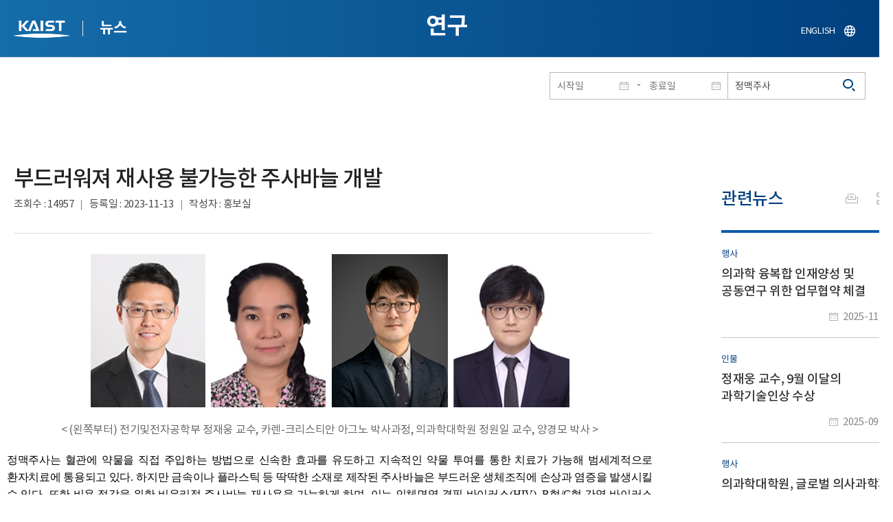

--- FILE ---
content_type: text/html; charset=UTF-8
request_url: https://news.kaist.ac.kr/news/html/news/?mode=V&mng_no=32570&skey=keyword&sval=%EC%A0%95%EB%A7%A5%EC%A3%BC%EC%82%AC&list_s_date=&list_e_date=&GotoPage=1
body_size: 75983
content:
<!DOCTYPE html>
<html lang="ko">
<head>
<meta charset="utf-8"/>
<meta name="format-detection" content="telephone=no"/>
<meta name="viewport" content="user-scalable=no,initial-scale=1.0,maximum-scale=1.0,minimum-scale=1.0,width=device-width">
<meta name="author" content=""><!-- 작성자//메인은 사이트네임,서브는 각 컨텐츠 담당자  -->
<meta name="keywords" content=""><!-- 키워드 //SEO검색 관련으로 인하여 삽입 // 각 컨텐츠 별로 추가 또는 컨텐츠타이틀 게시판view는 게시글 제목 -->
<meta name="description" content="사이트 설명을 간략히 기록 해주세요."><!--  상세설명 -->
<meta name="copyright" content="">
<meta property="og:type" content="website">
<meta property="og:title" content="NEWS">
<meta property="og:image" content="/common/img/logo.png">
<meta property="og:description" content="사이트 설명을 간략히 기록 해주세요.">
<title>NEWS</title>

<link rel="stylesheet" href="/pcms/common/css/common.css" />
<!-- <link rel="stylesheet" href="/news/css/common.css" />폰트리셋 -->

<link rel="stylesheet" href="/pcms/common/pluigs/bootstrap/bootstrap.min.css" />
<link rel="stylesheet" href="/pcms/common/font/font-awesome.css" />
<link rel="stylesheet" href="/pcms/common/css/acego.ui.min.css" />
<link rel="stylesheet" href="/common/js/jquery-ui-1.12.1/jquery-ui.min.css" type="text/css" media="all">
<link rel="stylesheet" href="/site/news/css/layout.css?v=202107141426" type="text/css" media="all">
<link rel="stylesheet" href="/site/news/css/skin.css" type="text/css" media="all">

<!-- <link rel="stylesheet" href="/news/css/layout.css" type="text/css" media="all"> -->
    <link rel="stylesheet" href="/pcms/common/css/program.css" />
    <link rel="stylesheet" href="/pcms/common/css/board.min.css" />
    <link rel="stylesheet" href="/pcms/common/css/ir-icon.css" />


<link rel="stylesheet" href="/site/common/css/prog.css" type="text/css" media="all">
<link rel="stylesheet" href="/site/news/css/prog.css" />
<!-- basic script -->
<script src="/pcms/common/pluigs/jQuery/jquery-3.3.1.min.js"></script>
<script src="/pcms/common/pluigs/jQuery/jquery-migrate-1.4.1.min.js" defer="defer"></script>
<script src="/pcms/common/pluigs/jQueryUI/jquery-ui.min.js" defer="defer"></script>
<script src="/pcms/common/js/acego.common.js" defer="defer"></script>
<script src="/pcms/common/js/scroll/common-scroll.js" defer="defer"></script>
<script src="/pcms/common/js/popzone/common-popup.js" defer="defer"></script>
<script src="/common/js/common.js" defer="defer"></script> <!-- common js -->

<script src="/site/news/js/layout.js" defer="defer"></script>

    <script src="/common/js/sns_sharer.js" defer="defer"></script><!-- sharer link -->
    <script src="/pcms/common/pluigs/print/jQuery.print.min.js" defer="defer"></script>
<!--[if lt IE 9]>
<script src="/pcms/common/pluigs/html5/html5shiv.min.js" defer="defer"></script>
<![endif]-->
<!-- Global site tag (gtag.js) - Google Analytics -->
<script async src="https://www.googletagmanager.com/gtag/js?id=UA-157425677-4"></script>
<script>
    window.dataLayer = window.dataLayer || [];
    function gtag(){dataLayer.push(arguments);}
    gtag('js', new Date());

    gtag('config', 'UA-157425677-4');
</script>

</head>


<body >
    <!-- 스킵네비케이션시작 -->
    <div id="skipnavi">
                <a href="#txt">본문 바로가기</a>
        <a href="#gnb">대메뉴 바로가기</a>
            </div>
    <!-- 스킵네비케이션끝 -->
	    <!-- <div id="newsletter_popup">
        <div class="newsletter-wrap">
            <div class="newsletter_box01">
                <div class="letter-txt">
                    <em>KAIST</em>
                    <strong>Newsletter Vol.6</strong>
                    <span>KAIST의 2020.03.22일자 소식을 메일로 받아보세요!</span>
                </div>
                <div class="letter-btn">
                    <a href="#n" class="lbtn letter-go">바로가기</a>
                    <a href="#n" class="lbtn letter-apply">구독신청</a>
                    <a href="#n" class="letter-close">닫기</a>
                </div>
            </div>
            <div class="newsletter_box02">
                <div class="letter-txt">
                    <strong>이메일 주소를 입력해주세요!</strong>
                </div>
                <div class="letter-btn">
                    <input type="text" title="이메일 주소를 입력해주세요" name="email" value="">
                    <a href="#n" class="lbtn letter-apply">구독신청</a>
                    <a href="#n" class="letter-close">닫기</a>
                </div>
            </div>
        </div>
    </div> -->

    <div id="wrap">
        <!-- header -->
        <div id="header">
            <div class="layout">
                <h1><a href="https://www.kaist.ac.kr/kr/">KAIST</a></h1>
                <strong><a href="/news/">뉴스</a></strong>
                <div class="util">
                    <button class="btn_util">유틸열기</button>
                </div>

                
                <div class="etc">
                    <ul>
                        <li>
                            <!--
                                <form name="searchFrm" id="searchFrm" action="/news/html/news/" method="post" >
                                <fieldset>
                                    <legend>홈페이지 통합검색</legend>
                                    <div class="search-select">
                                        <span>
                                            <select name="skey" title="검색 영역 선택">
                                                <option value="keyword">키워드</option>
                                                <option value="college">단과대학</option>
                                                <option value="department">학과</option>
                                                <option value="mayorlab">연구실</option>
                                            </select>
                                        </span>
                                    </div>
                                    <span class="or">or</span>
                                    <div class="search-text">
                                        <span><input type="text" name="sval" value="" title="검색어를 입력해주세요" placeholder="검색어를 입력해주세요" class="form-control"></span>
                                        <input type="submit" value="검색">
                                    </div>
                                </fieldset>
                                </form>
                            -->
                                                        <form name="searchForm" id="searchForm" action="/news/html/news/" method="post" >
                            <fieldset>
                                <legend>홈페이지 통합검색</legend>
                                <input type="hidden" name="order" value="" >
                                <div class="date_box">
                                    <div class="calendar">
                                        <div class="date date_s">
                                            <input type="text" class="datepicker" placeholder="시작일" name="list_s_date" value="" >
                                        </div>
                                        <div class="mid">-</div>
                                        <div class="date date_e">
                                            <input type="text" class="datepicker" placeholder="종료일" name="list_e_date"  value="">
                                        </div>
                                    </div>
                                    <div class="search">
                                        <input type="text" title="검색어를 입력해주세요" placeholder="검색어를 입력해주세요"  name="sval"  value="정맥주사">
                                        <button>검색</button>
                                    </div>
                                </div>

                                <div class="btn_box">
                                    <!--
                                <script type="text/javascript">
                                     function goSearct_order() {
                                        var f = document.searchForm;
                                        var typ = $('#orderType option:selected').val();
                                        f.order.value=typ;
                                        f.submit();
                                     }
                                </script>
                                    <span class="select-box design-select gray-select small-select">
                                        <select class="design-select" id="orderType" onchange="goSearct_order()" title="검색조건" select-design="true">
                                         <option value="1" >최신순</option>
                                         <option value="2" >조회순</option>
                                        </select>
                                    </span> -->
                                    <!--
                                    <a href="#n" class="new " onclick="orderSearch('1');">최신순</a>
                                    <a href="#n" class="view  " onclick="orderSearch('2');">조회순</a>
                                    -->
                                </div>
                            </fieldset>
                            </form>
                        </li>
                        <li class="language"><a href="/newsen/">ENGLISH</a></li>
                    </ul>
                </div>

                <!-- <button class="btn_sitemap"><span>사이트맵</span></button>
                <div id="sitemapbox" tabindex="0"></div> -->
                <button class="btn_mgnb"><span>메뉴 열기</span></button>
            </div>
        </div>
        <!-- //header -->





            <!-- container -->
        <div id="container">
            <div class="layout">

                <div id="contents">
                    <div id="txt">
                        

    
<!-- <link rel="stylesheet" href="/common/css/prog.css" type="text/css" media="all"> -->

		
<div>
<!-- content start -->
<!-- location -->
<div id="location">
    <div id="path">
        <button class="print" data-print="print">프린트</button>
        <div class="sns">
            <button>공유</button>
            <div class="sns_box">
                <ul>
                    <li class="t"><a href="#" onclick="twitterOpen('NEWS','https://news.kaist.ac.kr/news/html/news/?mode=V&amp;mng_no=32570&amp;skey=keyword&amp;sval=%EC%A0%95%EB%A7%A5%EC%A3%BC%EC%82%AC&amp;list_s_date=&amp;list_e_date=&amp;GotoPage=1');return false;" title="트위터 공유하기, 새창열림">트위터</a></li>
                    <li class="f"><a href="#" onclick="facebookOpen('NEWS','https://news.kaist.ac.kr/news/html/news/?mode=V&amp;mng_no=32570&amp;skey=keyword&amp;sval=%EC%A0%95%EB%A7%A5%EC%A3%BC%EC%82%AC&amp;list_s_date=&amp;list_e_date=&amp;GotoPage=1');return false;" title="페이스북 공유하기, 새창열림">페이스북</a></li>
                </ul>
                <a href="#" class="btn_close">닫기</a>
            </div>
        </div>
    </div>
</div>
<!-- //location -->
		<div class="prog_bord prog_bord_view">
			<div class="wrap">
				
			
				<div class="top_layout left">
					<div class="tit_box">
						<h2>연구</h2>
					</div>

					<!-- <form name="searchForm" action="?" method="post" >
					<div class="date_box">
						<div class="calendar">	
							<div class="date date_s">
								<input type="text" class="datepicker" placeholder="시작일" name="list_s_date">
							</div>							
							<div class="mid">-</div>
							<div class="date date_e">
								<input type="text" class="datepicker" placeholder="종료일" name="list_e_date">
							</div>							
						</div>
						<div class="search">
							<input type="text" title="검색어를 입력해주세요" placeholder="검색어를 입력해주세요" name="sval">
							<input type="submit" value="검색" ><button>검색</button> 
						</div>
					</div>			
					</form> -->
				</div>

				<div class="prog_layout">
					<div class="prog_tit">
						<strong>부드러워져 재사용 불가능한 주사바늘 개발​</strong>
						<div class="prog_stit">
							<span class="views">조회수<!-- 조회수 -->&nbsp;:&nbsp;14957</span>
							<span class="date">등록일<!-- 등록일 -->&nbsp;:&nbsp;2023-11-13</span>
							<span class="writer">작성자<!-- 작성자 -->&nbsp;:&nbsp;홍보실</span>
						</div>
					</div>
					<div class="prog_contents">
												<!-- <div class="img_noline">
							<img src="/Upload/news/newsmst/20231113125725_00ginwoq68fgmivl5y1n69arkkxsnp.jpg" alt="부드러워져 재사용 불가능한 주사바늘 개발 이미지">
						</div> -->
						 
						<div class="txt_box">
							<p><p class="0" style="text-align: center;"><img src="/_prog/download/?editor_image=/images/000069/photo1.jpg_8.jpg" title="(왼쪽부터) 전기및전자공학부 정재웅 교수, 카렌-크리스티안 아그노 박사과정, 의과학대학원 정원일 교수, 양경모 박사" alt="(왼쪽부터) 전기및전자공학부 정재웅 교수, 카렌-크리스티안 아그노 박사과정, 의과학대학원 정원일 교수, 양경모 박사" style="vertical-align: middle; border: 0px solid rgb(0, 0, 0); width: 697px; height: 223px;"><p style='text-align: center;'>< (왼쪽부터) 전기및전자공학부 정재웅 교수, 카렌-크리스티안 아그노 박사과정, 의과학대학원 정원일 교수, 양경모 박사 ></p></p>
<p class="0" style="text-align: justify;"><span style="font-family: '맑은 고딕'; font-size: 12pt; color: rgb(0, 0, 0);">정맥주사는 혈관에 약물을 직접 주입하는 방법으로 신속한 효과를 유도하고 지속적인 약물 투여를 통한 치료가 가능해 범세계적으로 환자치료에 통용되고 있다</span><span style="font-family: '맑은 고딕'; letter-spacing: 0pt; font-size: 12pt; color: rgb(0, 0, 0);">. </span><span style="font-family: '맑은 고딕'; font-size: 12pt; color: rgb(0, 0, 0);">하지만 금속이나 플라스틱 등 딱딱한 소재로 제작된 주사바늘은 부드러운 생체조직에 손상과 염증을 발생시킬 수 있다</span><span style="font-family: '맑은 고딕'; letter-spacing: 0pt; font-size: 12pt; color: rgb(0, 0, 0);">. </span><span style="font-family: '맑은 고딕'; font-size: 12pt; color: rgb(0, 0, 0);">또한 비용 절감을 위한 비윤리적 주사바늘 재사용을 가능하게 하며</span><span style="font-family: '맑은 고딕'; letter-spacing: 0pt; font-size: 12pt; color: rgb(0, 0, 0);">, </span><span style="font-family: '맑은 고딕'; font-size: 12pt; color: rgb(0, 0, 0);">이는 인체면역 결핍 바이러스</span><span style="font-family: '맑은 고딕'; letter-spacing: 0pt; font-size: 12pt; color: rgb(0, 0, 0);">(HIV), B</span><span style="font-family: '맑은 고딕'; font-size: 12pt; color: rgb(0, 0, 0);">형</span><span style="font-family: '맑은 고딕'; letter-spacing: 0pt; font-size: 12pt; color: rgb(0, 0, 0);">/C</span><span style="font-family: '맑은 고딕'; font-size: 12pt; color: rgb(0, 0, 0);">형 간염 바이러스 등 심각한 혈액 매개 질환 감염을 초래하기도 한다</span><span style="font-family: '맑은 고딕'; letter-spacing: 0pt; font-size: 12pt; color: rgb(0, 0, 0);">. </span><span style="font-family: '맑은 고딕'; font-size: 12pt; color: rgb(0, 0, 0);">이는 전 세계적인 문제이며</span><span style="font-family: '맑은 고딕'; letter-spacing: 0pt; font-size: 12pt; color: rgb(0, 0, 0);">, </span><span style="font-family: '맑은 고딕'; font-size: 12pt; color: rgb(0, 0, 0);">감염관리의 중요성으로 인해 세계보건기구</span><span style="font-family: '맑은 고딕'; letter-spacing: 0pt; font-size: 12pt; color: rgb(0, 0, 0);">(WHO)</span><span style="font-family: '맑은 고딕'; font-size: 12pt; color: rgb(0, 0, 0);">는 재사용이 불가능한 스마트 주사기 개발과 사용을 장려하고 있다</span><span style="font-family: '맑은 고딕'; letter-spacing: 0pt; font-size: 12pt; color: rgb(0, 0, 0);">.</span><span style="font-family: '맑은 고딕'; font-size: 12pt;">&nbsp;</span></p>
<p class="0" style="text-align: justify;"><span style="font-family: '맑은 고딕'; font-size: 12pt; color: rgb(0, 0, 0);">우리 대학 전기및전자공학부 정재웅 교수 연구팀이 의과학대학원 정원일 교수 연구팀과 공동 연구를 통해 환자 건강증진 및 의료진 안전을 도모할 수 있는 가변 강성 정맥 주사바늘을 개발하는 데 성공했다고 </span><span style="font-family: '맑은 고딕'; letter-spacing: 0pt; font-size: 12pt; color: rgb(0, 0, 0);">13</span><span style="font-family: '맑은 고딕'; font-size: 12pt; color: rgb(0, 0, 0);">일 밝혔다</span><span style="font-family: '맑은 고딕'; letter-spacing: 0pt; font-size: 12pt; color: rgb(0, 0, 0);">.</span><span style="font-family: '맑은 고딕'; font-size: 12pt;">&nbsp;</span></p>
<p class="0" style="text-align: justify;"><span style="font-family: '맑은 고딕'; font-size: 12pt; color: rgb(0, 0, 0);">이번에 개발된 기술은 체온에 의해 주사바늘이 유연해지는 특성을 통해 정맥에 약물 주입 중 주사 삽입 부위의 자유로운 움직임을 보장함과 동시에 주사바늘에 의한 혈관 벽 손상 방지를 도모할 수 있을 것으로 예상된다</span><span style="font-family: '맑은 고딕'; letter-spacing: 0pt; font-size: 12pt; color: rgb(0, 0, 0);">. </span><span style="font-family: '맑은 고딕'; font-size: 12pt; color: rgb(0, 0, 0);">또한 사용 후 찔림 사고나 비윤리적 주사기 재사용에 따른 혈액 매개 질환 감염 문제를 예방할 수 있을 것이라 기대된다</span><span style="font-family: '맑은 고딕'; letter-spacing: 0pt; font-size: 12pt; color: rgb(0, 0, 0);">.</span><span style="font-family: '맑은 고딕'; font-size: 12pt;">&nbsp;</span></p>
<p class="0" style="text-align: justify;"><span style="font-family: '맑은 고딕'; font-size: 12pt; color: rgb(0, 0, 0);">전기및전자공학부 카렌</span><span style="font-family: '맑은 고딕'; letter-spacing: 0pt; font-size: 12pt; color: rgb(0, 0, 0);">-</span><span style="font-family: '맑은 고딕'; font-size: 12pt; color: rgb(0, 0, 0);">크리스티안 아그노</span><span style="font-family: '맑은 고딕'; letter-spacing: 0pt; font-size: 12pt; color: rgb(0, 0, 0);">(Karen-Christian Agno) </span><span style="font-family: '맑은 고딕'; font-size: 12pt; color: rgb(0, 0, 0);">박사과정 연구원과 의과학대학원 양경모 박사가 공동 제</span><span style="font-family: '맑은 고딕'; letter-spacing: 0pt; font-size: 12pt; color: rgb(0, 0, 0);">1 </span><span style="font-family: '맑은 고딕'; font-size: 12pt; color: rgb(0, 0, 0);">저자로 참여한 이번 연구는 국제 학술지 </span><span style="font-family: '맑은 고딕'; letter-spacing: 0pt; font-size: 12pt; color: rgb(0, 0, 0);">`</span><span style="font-family: '맑은 고딕'; font-size: 12pt; color: rgb(0, 0, 0);">네이처 바이오메디컬 엔지니어링</span><span style="font-family: '맑은 고딕'; letter-spacing: 0pt; font-size: 12pt; color: rgb(0, 0, 0);">(Nature Biomedical Engineering)' 10</span><span style="font-family: '맑은 고딕'; font-size: 12pt; color: rgb(0, 0, 0);">월 </span><span style="font-family: '맑은 고딕'; letter-spacing: 0pt; font-size: 12pt; color: rgb(0, 0, 0);">30</span><span style="font-family: '맑은 고딕'; font-size: 12pt; color: rgb(0, 0, 0);">일 </span><span style="font-family: '맑은 고딕'; letter-spacing: 0pt; font-size: 12pt; color: rgb(0, 0, 0);">字</span><span style="font-family: '맑은 고딕'; font-size: 12pt; color: rgb(0, 0, 0);">에 게재됐다</span><span style="font-family: '맑은 고딕'; letter-spacing: 0pt; font-size: 12pt; color: rgb(0, 0, 0);">. (</span><span style="font-family: '맑은 고딕'; font-size: 12pt; color: rgb(0, 0, 0);">논문명 </span><span style="font-family: '맑은 고딕'; letter-spacing: 0pt; font-size: 12pt; color: rgb(0, 0, 0);">: </span><span style="font-family: '맑은 고딕'; letter-spacing: 0pt; font-style: italic; font-size: 12pt; color: rgb(0, 0, 0);">A temperature-responsive intravenous needle that irreversibly softens on insertion</span><span style="font-family: '맑은 고딕'; letter-spacing: 0pt; font-size: 12pt; color: rgb(0, 0, 0);">)</span></p>
<p class="0" style="text-align: center;"><img src="/_prog/download/?editor_image=/images/000069/image1.jpg_7.jpg" title="그림 1. 일회용 가변강성 정맥 주사바늘 (a) 체온에 의해 기계적 물성 변화가 가능한 일회용 정맥 주사바늘 활용에 대한 개념도, (b) 상용 정맥 주사바늘과 가변강성 정맥 주사바늘, (c) 상용 정맥 주사바늘과 가변강성 정맥 주사바늘의 생체조직 친화력 비교" alt="그림 1. 일회용 가변강성 정맥 주사바늘 (a) 체온에 의해 기계적 물성 변화가 가능한 일회용 정맥 주사바늘 활용에 대한 개념도, (b) 상용 정맥 주사바늘과 가변강성 정맥 주사바늘, (c) 상용 정맥 주사바늘과 가변강성 정맥 주사바늘의 생체조직 친화력 비교" style="vertical-align: middle; border: 0px solid rgb(0, 0, 0); width: 1000px; height: 686px;"><p style='text-align: center;'>< 그림 1. 일회용 가변강성 정맥 주사바늘 (a) 체온에 의해 기계적 물성 변화가 가능한 일회용 정맥 주사바늘 활용에 대한 개념도, (b) 상용 정맥 주사바늘과 가변강성 정맥 주사바늘, (c) 상용 정맥 주사바늘과 가변강성 정맥 주사바늘의 생체조직 친화력 비교 ></p></p>
<p class="0" style="text-align: justify;"><span style="font-family: '맑은 고딕'; font-size: 12pt; color: rgb(0, 0, 0);">연구팀은 액체금속의 일종인 갈륨</span><span style="font-family: '맑은 고딕'; letter-spacing: 0pt; font-size: 12pt; color: rgb(0, 0, 0);">(Gallium)</span><span style="font-family: '맑은 고딕'; font-size: 12pt; color: rgb(0, 0, 0);">을 이용하여 주사바늘 구조를 만들고 이를 생체적합성 폴리머로 코팅해 가변 강성 정맥 주사바늘을 제작했다</span><span style="font-family: '맑은 고딕'; letter-spacing: 0pt; font-size: 12pt; color: rgb(0, 0, 0);">. </span><span style="font-family: '맑은 고딕'; font-size: 12pt; color: rgb(0, 0, 0);">딱딱한 상태의 주사바늘은 상용 정맥 카테터와 비슷한 수준의 생체조직 관통력을 갖는다</span><span style="font-family: '맑은 고딕'; letter-spacing: 0pt; font-size: 12pt; color: rgb(0, 0, 0);">. </span><span style="font-family: '맑은 고딕'; font-size: 12pt; color: rgb(0, 0, 0);">하지만 체내 삽입 후</span><span style="font-family: '맑은 고딕'; letter-spacing: 0pt; font-size: 12pt; color: rgb(0, 0, 0);">, </span><span style="font-family: '맑은 고딕'; font-size: 12pt; color: rgb(0, 0, 0);">갈륨의 액체화로 인해 조직과 같이 부드러운 상태로 변해 혈관 손상 없이 안정적인 약물 전달이 가능하다</span><span style="font-family: '맑은 고딕'; letter-spacing: 0pt; font-size: 12pt; color: rgb(0, 0, 0);">. </span><span style="font-family: '맑은 고딕'; font-size: 12pt; color: rgb(0, 0, 0);">한 번 사용한 주사바늘은 갈륨의 과냉각 현상에 의해 상온에서도 부드러운 상태를 유지해 바늘 찔림 사고나 재사용 문제를 원천적으로 방지할 수 있다</span><span style="font-family: '맑은 고딕'; letter-spacing: 0pt; font-size: 12pt; color: rgb(0, 0, 0);">.</span><span style="font-family: '맑은 고딕'; font-size: 12pt;">&nbsp;</span></p>
<p class="0" style="text-align: justify;"><span style="font-family: '맑은 고딕'; font-size: 12pt; color: rgb(0, 0, 0);">연구팀은 개발된 정맥 주사바늘의 약물 전달 기능과 생체적합성을 검증하고자 실험 쥐를 대상으로 동물실험을 진행했다</span><span style="font-family: '맑은 고딕'; letter-spacing: 0pt; font-size: 12pt; color: rgb(0, 0, 0);">. </span><span style="font-family: '맑은 고딕'; font-size: 12pt; color: rgb(0, 0, 0);">이식된 가변 강성 정맥 주사바늘은 딱딱한 상용 금속 바늘이나 플라스틱 카테터에 비해 훨씬 낮은 염증 반응을 보여 연구팀은 우수한 생체적합성을 확인했다</span><span style="font-family: '맑은 고딕'; letter-spacing: 0pt; font-size: 12pt; color: rgb(0, 0, 0);">. </span><span style="font-family: '맑은 고딕'; font-size: 12pt; color: rgb(0, 0, 0);">또한 상용 주사바늘과 같이 안정적으로 약물을 전달할 수 있음을 확인했다</span><span style="font-family: '맑은 고딕'; letter-spacing: 0pt; font-size: 12pt; color: rgb(0, 0, 0);">.</span></p>
<p class="0" style="text-align: center;"><img src="/_prog/download/?editor_image=/images/000069/image2.jpg_5.jpg" title="그림 2. 체온에 의해 부드러워지는 가변강성 정맥 주사바늘 " alt="그림 2. 체온에 의해 부드러워지는 가변강성 정맥 주사바늘 " style="vertical-align: middle; border: 0px solid rgb(0, 0, 0); width: 824px; height: 586px;"><p style='text-align: center;'>< 그림 2. 체온에 의해 부드러워지는 가변강성 정맥 주사바늘  ></p></p>
<p class="0" style="text-align: justify;"><span style="font-family: '맑은 고딕'; font-size: 12pt; color: rgb(0, 0, 0);">아울러 가변 강성 정맥 주사바늘은 박막형 온도 센서를 탑재할 수 있도록 디자인됐다</span><span style="font-family: '맑은 고딕'; letter-spacing: 0pt; font-size: 12pt; color: rgb(0, 0, 0);">. </span><span style="font-family: '맑은 고딕'; font-size: 12pt; color: rgb(0, 0, 0);">이를 통해 실시간으로 환자의 심부체온을 모니터링하는 것이 가능하며</span><span style="font-family: '맑은 고딕'; letter-spacing: 0pt; font-size: 12pt; color: rgb(0, 0, 0);">, </span><span style="font-family: '맑은 고딕'; font-size: 12pt; color: rgb(0, 0, 0);">또한 잘못된 주사바늘 위치로 인한 혈관이 아닌 다른 조직으로의 약물 누수 감지도 가능해 환자에게 더 나은 의료서비스를 제공할 수 있다</span><span style="font-family: '맑은 고딕'; letter-spacing: 0pt; font-size: 12pt; color: rgb(0, 0, 0);">.</span><span style="font-family: '맑은 고딕'; font-size: 12pt;">&nbsp;</span></p>
<p class="0" style="text-align: justify;"><span style="font-family: '맑은 고딕'; font-size: 12pt; color: rgb(0, 0, 0);">이번 연구를 주도한 정재웅 교수는 </span><span style="font-family: '맑은 고딕'; letter-spacing: 0pt; font-size: 12pt; color: rgb(0, 0, 0);">"</span><span style="font-family: '맑은 고딕'; font-size: 12pt; color: rgb(0, 0, 0);">개발된 가변 강성 정맥 주사바늘은 기존의 딱딱한 의료용 바늘로 인한 문제를 극복해 환자와 의료진 모두의 안전을 보장하고</span><span style="font-family: '맑은 고딕'; letter-spacing: 0pt; font-size: 12pt; color: rgb(0, 0, 0);">, </span><span style="font-family: '맑은 고딕'; font-size: 12pt; color: rgb(0, 0, 0);">주사바늘 재사용으로 인한 감염 문제를 해결할 수 있다는 점에서 가치가 매우 크다</span><span style="font-family: '맑은 고딕'; letter-spacing: 0pt; font-size: 12pt; color: rgb(0, 0, 0);">&rdquo;</span><span style="font-family: '맑은 고딕'; font-size: 12pt; color: rgb(0, 0, 0);">라고 말했다</span><span style="font-family: '맑은 고딕'; letter-spacing: 0pt; font-size: 12pt; color: rgb(0, 0, 0);">.</span></p>
<p class="0" style="text-align: center;"><img src="/_prog/download/?editor_image=/images/000069/image3.jpg.jpg" title="그림 3. 가변강성 정맥 주사바늘의 생체 적합성 검증: H&amp;E와 TUNEL 테스트를 통해 상용 정맥 주사바늘과 개발된 가변강성 정맥 주사바늘의 생체 적합성 비교  " alt="그림 3. 가변강성 정맥 주사바늘의 생체 적합성 검증: H&amp;E와 TUNEL 테스트를 통해 상용 정맥 주사바늘과 개발된 가변강성 정맥 주사바늘의 생체 적합성 비교  " style="vertical-align: middle; border: 0px solid rgb(0, 0, 0); width: 1100px; height: 503px;"><p style='text-align: center;'>< 그림 3. 가변강성 정맥 주사바늘의 생체 적합성 검증: H&amp;E와 TUNEL 테스트를 통해 상용 정맥 주사바늘과 개발된 가변강성 정맥 주사바늘의 생체 적합성 비교   ></p></p>
<p class="0" style="text-align: center;"><img src="/_prog/download/?editor_image=/images/000069/image4.jpg.jpg" title="그림 4. 가변강성 정맥 주사바늘에 집적된 온도 센서를 통한 체온 모니터링 (a) 실험쥐 복부로 정맥주사를 통해 약물을 주입하는 모식도 (b) 실험쥐 복부로 약물이 주입 시 체온 변화 (c) 정상적인 정맥 혈관 내 약물 주입과피하층으로의 약물 누출 모습 비교 (d) 정상적인 약물 주입과 약물 누출 시의 체온 변화 비교: 약물이 잘못 주입될 경우, 체온이 급격히 떨어짐." alt="그림 4. 가변강성 정맥 주사바늘에 집적된 온도 센서를 통한 체온 모니터링 (a) 실험쥐 복부로 정맥주사를 통해 약물을 주입하는 모식도 (b) 실험쥐 복부로 약물이 주입 시 체온 변화 (c) 정상적인 정맥 혈관 내 약물 주입과피하층으로의 약물 누출 모습 비교 (d) 정상적인 약물 주입과 약물 누출 시의 체온 변화 비교: 약물이 잘못 주입될 경우, 체온이 급격히 떨어짐." style="vertical-align: middle; border: 0px solid rgb(0, 0, 0); width: 573px; height: 168px;"><p style='text-align: center;'>< 그림 4. 가변강성 정맥 주사바늘에 집적된 온도 센서를 통한 체온 모니터링 (a) 실험쥐 복부로 정맥주사를 통해 약물을 주입하는 모식도 (b) 실험쥐 복부로 약물이 주입 시 체온 변화 (c) 정상적인 정맥 혈관 내 약물 주입과피하층으로의 약물 누출 모습 비교 (d) 정상적인 약물 주입과 약물 누출 시의 체온 변화 비교: 약물이 잘못 주입될 경우, 체온이 급격히 떨어짐. ></p></p>
<p class="0" style="text-align: justify;"><span style="font-family: '맑은 고딕'; font-size: 12pt; color: rgb(0, 0, 0);">한편 이번 연구는 한국연구재단이 추진하는 중견연구자지원사업</span><span style="font-family: '맑은 고딕'; letter-spacing: 0pt; font-size: 12pt; color: rgb(0, 0, 0);">, </span><span style="font-family: '맑은 고딕'; font-size: 12pt; color: rgb(0, 0, 0);">생체신호센서융합기술개발사업</span><span style="font-family: '맑은 고딕'; letter-spacing: 0pt; font-size: 12pt; color: rgb(0, 0, 0);">, </span><span style="font-family: '맑은 고딕'; font-size: 12pt; color: rgb(0, 0, 0);">리더연구자지원사업의 지원을 받아 수행됐다</span><span style="font-family: '맑은 고딕'; letter-spacing: 0pt; font-size: 12pt; color: rgb(0, 0, 0);">.</span></p>
<div id="hwpEditorBoardContent" class="hwp_editor_board_content" data-hjsonver="1.0" data-jsonlen="17628"><!--[data-hwpjson]{ "documentPr": { "di": "", "dp": { "dn": "test.hwp", "ta": 1, "d1": 5, "d2": 1, "dv": 0, "dr": 1, "do": 1, "vj": "1.1", "an": "Hancom Office Hangul", "av": "11, 0, 0, 7936", "ao": "WIN", "ab": "32", "ar": "LE", "as": "Windows_10" }, "dis": false, "ds": { "ti": "", "la": "ko", "cr": "", "su": "", "de": "", "cd": "2023-11-13T12:47:50.888Z", "md": "1601-01-01T09:00:00.000Z", "pd": "1601-01-01T09:00:00.000Z", "ke": "" } }, "dh": { "do": { "pa": 1, "fo": 1, "en": 1, "pi": 1, "tb": 1, "eq": 1 }, "fo": [ ], "cd": { "tp": 0, "lc": { "af": false, "ui": false, "fu": false, "dn": false, "ul": false, "el": false, "at": false, "tq": false, "da": false, "dw": false, "dj": false, "bc": false, "bu": false, "al": false, "ab": false, "ap": false, "an": false, "aa": false, "ds": false, "de": false, "as": false, "cp": false, "ao": false, "et": false, "ay": false, "am": false, "a1": false, "bt": false, "av": false, "dh": false, "dp": false, "d1": false, "mf": false, "bl": false, "ag": false, "dg": false, "ae": false, "df": false, "do": false, "dl": false, "di": false, "d2": false, "d3": false, "ob": false, "d4": false, "ev": false, "d5": false, "d6": false, "a2": false, "dc": false } }, "ld": { "pa": "", "pi": true, "fo": false } }, "bf": { "01DA15E42CEEB86000000014": { "id": 1, "td": false, "sh": false, "st": 0, "sc": 0, "si": false, "bt": 0, "bi": false, "cl": 0, "bc": false, "lt": 0, "lw": 0, "lc": 0, "rt": 0, "rw": 0, "rc": 0, "tt": 0, "tw": 0, "tc": 0, "bbt": 0, "bbw": 0, "bbc": 0, "dt": 1, "dw": 0, "dc": 0, "fi": { } }, "01DA15E42CEEB86000000015": { "id": 2, "td": false, "sh": false, "st": 0, "sc": 0, "si": false, "bt": 0, "bi": false, "cl": 0, "bc": false, "lt": 0, "lw": 0, "lc": 0, "rt": 0, "rw": 0, "rc": 0, "tt": 0, "tw": 0, "tc": 0, "bbt": 0, "bbw": 0, "bbc": 0, "dt": 1, "dw": 0, "dc": 0, "fi": { "wb": { "fc": 4294967295, "hc": 4278190080, "al": 0, "hs": -1 } } }, "01DA15E42CEEB86000000016": { "id": 3, "td": false, "sh": false, "st": 0, "sc": 0, "si": false, "bt": 0, "bi": false, "cl": 0, "bc": false, "lt": 0, "lw": 0, "lc": 0, "rt": 0, "rw": 0, "rc": 0, "tt": 0, "tw": 0, "tc": 0, "bbt": 0, "bbw": 0, "bbc": 0, "dt": 1, "dw": 0, "dc": 0, "fi": { "wb": { "fc": 4294967295, "hc": 10066329, "al": 0, "hs": -1 } } } }, "cp": { "01DA15E42CEEB86000000017": { "id": 0, "he": 1000, "tc": 0, "sc": 4294967295, "uf": false, "uk": false, "sm": 0, "bf": "01DA15E42CEEB86000000014", "f1": "한컴바탕", "t1": 1, "f2": "한컴바탕", "t2": 1, "f3": "함초롬바탕", "t3": 1, "f4": "한컴바탕", "t4": 1, "f5": "한컴바탕", "t5": 1, "f6": "한컴바탕", "t6": 1, "f7": "한컴바탕", "t7": 1, "r1": 100, "r2": 100, "r3": 100, "r4": 100, "r5": 100, "r6": 100, "r7": 100, "s1": 0, "s2": 0, "s3": 0, "s4": 0, "s5": 0, "s6": 0, "s7": 0, "e1": 100, "e2": 100, "e3": 100, "e4": 100, "e5": 100, "e6": 100, "e7": 100, "o1": 0, "o2": 0, "o3": 0, "o4": 0, "o5": 0, "o6": 0, "o7": 0, "it": false, "bo": false, "ut": 0, "us": 1, "uc": 0, "st": false, "ss": 1, "so": 0, "ot": 0, "ht": 0, "hc": 0, "hx": 0, "hy": 0, "em": false, "en": false, "su": false, "sb": false }, "01DA15E42CEEB86000000018": { "id": 1, "he": 1400, "tc": 0, "sc": 4294967295, "uf": false, "uk": false, "sm": 0, "bf": "01DA15E42CEEB86000000015", "f1": "휴먼명조", "t1": 1, "f2": "휴먼명조", "t2": 1, "f3": "휴먼명조", "t3": 1, "f4": "휴먼명조", "t4": 1, "f5": "휴먼명조", "t5": 1, "f6": "휴먼명조", "t6": 1, "f7": "휴먼명조", "t7": 1, "r1": 100, "r2": 100, "r3": 100, "r4": 100, "r5": 100, "r6": 100, "r7": 100, "s1": 0, "s2": 0, "s3": 0, "s4": 0, "s5": 0, "s6": 0, "s7": 0, "e1": 100, "e2": 100, "e3": 100, "e4": 100, "e5": 100, "e6": 100, "e7": 100, "o1": 0, "o2": 0, "o3": 0, "o4": 0, "o5": 0, "o6": 0, "o7": 0, "it": false, "bo": false, "ut": 0, "us": 1, "uc": 0, "st": false, "ss": 1, "so": 0, "ot": 0, "ht": 0, "hc": 0, "hx": 0, "hy": 0, "em": false, "en": false, "su": false, "sb": false }, "01DA15E42CEEB86000000019": { "id": 2, "he": 1400, "tc": 0, "sc": 4294967295, "uf": false, "uk": false, "sm": 0, "bf": "01DA15E42CEEB86000000016", "f1": "휴먼명조", "t1": 1, "f2": "휴먼명조", "t2": 1, "f3": "휴먼명조", "t3": 1, "f4": "휴먼명조", "t4": 1, "f5": "휴먼명조", "t5": 1, "f6": "휴먼명조", "t6": 1, "f7": "휴먼명조", "t7": 1, "r1": 100, "r2": 100, "r3": 100, "r4": 100, "r5": 100, "r6": 100, "r7": 100, "s1": 0, "s2": 0, "s3": 0, "s4": 0, "s5": 0, "s6": 0, "s7": 0, "e1": 100, "e2": 100, "e3": 100, "e4": 100, "e5": 100, "e6": 100, "e7": 100, "o1": 0, "o2": 0, "o3": 0, "o4": 0, "o5": 0, "o6": 0, "o7": 0, "it": false, "bo": false, "ut": 0, "us": 1, "uc": 0, "st": false, "ss": 1, "so": 0, "ot": 0, "ht": 0, "hc": 0, "hx": 0, "hy": 0, "em": false, "en": false, "su": false, "sb": false }, "01DA15E42CEEB8600000001A": { "id": 3, "he": 1400, "tc": 0, "sc": 4294967295, "uf": false, "uk": false, "sm": 0, "bf": "01DA15E42CEEB86000000016", "f1": "휴먼명조", "t1": 1, "f2": "휴먼명조", "t2": 1, "f3": "휴먼명조", "t3": 1, "f4": "휴먼명조", "t4": 1, "f5": "휴먼명조", "t5": 1, "f6": "휴먼명조", "t6": 1, "f7": "휴먼명조", "t7": 1, "r1": 100, "r2": 100, "r3": 100, "r4": 100, "r5": 100, "r6": 100, "r7": 100, "s1": 0, "s2": 0, "s3": 0, "s4": 0, "s5": 0, "s6": 0, "s7": 0, "e1": 100, "e2": 100, "e3": 100, "e4": 100, "e5": 100, "e6": 100, "e7": 100, "o1": 0, "o2": 0, "o3": 0, "o4": 0, "o5": 0, "o6": 0, "o7": 0, "it": true, "bo": false, "ut": 0, "us": 1, "uc": 0, "st": false, "ss": 1, "so": 0, "ot": 0, "ht": 0, "hc": 0, "hx": 0, "hy": 0, "em": false, "en": false, "su": false, "sb": false }, "01DA15E42CEEB8600000001B": { "id": 4, "he": 1000, "tc": 0, "sc": 4294967295, "uf": false, "uk": false, "sm": 0, "bf": "01DA15E42CEEB86000000015", "f1": "바탕", "t1": 1, "f2": "바탕", "t2": 1, "f3": "바탕", "t3": 1, "f4": "바탕", "t4": 1, "f5": "바탕", "t5": 1, "f6": "바탕", "t6": 1, "f7": "바탕", "t7": 1, "r1": 100, "r2": 100, "r3": 100, "r4": 100, "r5": 100, "r6": 100, "r7": 100, "s1": 0, "s2": 0, "s3": 0, "s4": 0, "s5": 0, "s6": 0, "s7": 0, "e1": 100, "e2": 100, "e3": 100, "e4": 100, "e5": 100, "e6": 100, "e7": 100, "o1": 0, "o2": 0, "o3": 0, "o4": 0, "o5": 0, "o6": 0, "o7": 0, "it": false, "bo": false, "ut": 0, "us": 1, "uc": 0, "st": false, "ss": 1, "so": 0, "ot": 0, "ht": 0, "hc": 0, "hx": 0, "hy": 0, "em": false, "en": false, "su": false, "sb": false } }, "tp": { "01DA15E42CEEB8600000001C": { "id": 0, "al": false, "ar": false, "tp": [ ] } }, "nu": { }, "bu": { }, "pp": { "01DA15E42CEEDF700000001D": { "id": 0, "ah": 0, "av": 0, "ht": 0, "hi": "", "hl": 0, "tp": "01DA15E42CEEB8600000001C", "kb": 0, "kn": true, "ko": false, "kk": false, "kl": false, "kp": false, "kw": 0, "co": 0, "fl": false, "st": true, "sl": false, "ae": false, "aa": false, "mi": 0, "ml": 0, "mr": 0, "mp": 0, "mn": 0, "lt": 0, "lv": 160, "bf": "01DA15E42CEEB86000000014", "bl": 0, "br": 0, "bt": 0, "bb": 0, "bc": false, "bi": false }, "01DA15E42CEEDF700000001E": { "id": 1, "ah": 0, "av": 0, "ht": 0, "hi": "", "hl": 0, "tp": "01DA15E42CEEB8600000001C", "kb": 0, "kn": true, "ko": false, "kk": false, "kl": false, "kp": false, "kw": 0, "co": 0, "fl": false, "st": true, "sl": false, "ae": false, "aa": false, "mi": 0, "ml": 0, "mr": 0, "mp": 0, "mn": 0, "lt": 0, "lv": 160, "bf": "01DA15E42CEEB86000000015", "bl": 0, "br": 0, "bt": 0, "bb": 0, "bc": false, "bi": false } }, "st": { "01DA15E42CEEDF700000001F": { "id": 0, "ty": 0, "na": "바탕글", "en": "Normal", "pp": "01DA15E42CEEDF700000001E", "cp": "01DA15E42CEEB8600000001B", "ns": "01DA15E42CEEDF700000001F", "li": 1042, "lf": false } }, "mp": { }, "ro": { "hp": "01DA15E42CEEB86000000002", "01DA15E42CEEB86000000002": { "np": "01DA15E42CEEB86000000003", "id": 0, "pp": "01DA15E42CEEDF700000001E", "si": "01DA15E42CEEDF700000001F", "bf": 3, "ru": [ { "cp": "01DA15E42CEEB86000000018", "ch": [ { "cc": 2, "ci": 1936024420, "co": "01DA15E42CEEB86000000000" } , { "cc": 2, "ci": 1668246628, "co": "01DA15E42CEEB86000000001" } , { "t": "정맥주사는 혈관에 약물을 직접 주입하는 방법으로 신속한 효과를 유도하고 지속적인 약물 투여를 통한 치료가 가능해 범세계적으로 환자치료에 통용되고 있다. 하지만 금속이나 플라스틱 등 딱딱한 소재로 제작된 주사바늘은 부드러운 생체조직에 손상과 염증을 발생시킬 수 있다. 또한 비용 절감을 위한 비윤리적 주사바늘 재사용을 가능하게 하며, 이는 인체면역 결핍 바이러스(HIV), B형/C형 간염 바이러스 등 심각한 혈액 매개 질환 감염을 초래하기도 한다. 이는 전 세계적인 문제이며, 감염관리의 중요성으로 인해 세계보건기구(WHO)는 재사용이 불가능한 스마트 주사기 개발과 사용을 장려하고 있다. " } ] } ] }, "01DA15E42CEEB86000000003": { "np": "01DA15E42CEEB86000000004", "id": -2147483648, "pp": "01DA15E42CEEDF700000001E", "si": "01DA15E42CEEDF700000001F", "bf": 0, "ru": [ { "cp": "01DA15E42CEEB86000000019", "ch": [ { "t": "" } ] } ] }, "01DA15E42CEEB86000000004": { "np": "01DA15E42CEEB86000000005", "id": -2147483648, "pp": "01DA15E42CEEDF700000001E", "si": "01DA15E42CEEDF700000001F", "bf": 0, "ru": [ { "cp": "01DA15E42CEEB86000000019", "ch": [ { "t": "KAIST(총장 이광형)는 전기및전자공학부 정재웅 교수 연구팀이 의과학대학원 정원일 교수 연구팀과 공동 연구를 통해 환자 건강증진 및 의료진 안전을 도모할 수 있는 가변 강성 정맥 주사바늘을 개발하는 데 성공했다고 13일 밝혔다." } ] } ] }, "01DA15E42CEEB86000000005": { "np": "01DA15E42CEEB86000000006", "id": -2147483648, "pp": "01DA15E42CEEDF700000001E", "si": "01DA15E42CEEDF700000001F", "bf": 0, "ru": [ { "cp": "01DA15E42CEEB86000000018", "ch": [ { "t": "" } ] } ] }, "01DA15E42CEEB86000000006": { "np": "01DA15E42CEEB86000000007", "id": -2147483648, "pp": "01DA15E42CEEDF700000001E", "si": "01DA15E42CEEDF700000001F", "bf": 0, "ru": [ { "cp": "01DA15E42CEEB86000000018", "ch": [ { "t": "이번에 개발된 기술은 체온에 의해 주사바늘이 유연해지는 특성을 통해 정맥에 약물 주입 중 주사 삽입 부위의 자유로운 움직임을 보장함과 동시에 주사바늘에 의한 혈관 벽 손상 방지를 도모할 수 있을 것으로 예상된다. 또한 사용 후 찔림 사고나 비윤리적 주사기 재사용에 따른 혈액 매개 질환 감염 문제를 예방할 수 있을 것이라 기대된다.    " } ] } ] }, "01DA15E42CEEB86000000007": { "np": "01DA15E42CEEB86000000008", "id": -2147483648, "pp": "01DA15E42CEEDF700000001E", "si": "01DA15E42CEEDF700000001F", "bf": 0, "ru": [ { "cp": "01DA15E42CEEB86000000018", "ch": [ { "t": "" } ] } ] }, "01DA15E42CEEB86000000008": { "np": "01DA15E42CEEB86000000009", "id": -2147483648, "pp": "01DA15E42CEEDF700000001E", "si": "01DA15E42CEEDF700000001F", "bf": 0, "ru": [ { "cp": "01DA15E42CEEB86000000019", "ch": [ { "t": "KAIST 전기및전자공학부 카렌-크리스티안 아그노(Karen-Christian Agno) 박사과정 연구원과 의과학대학원 양경모 박사가 공동 제1 저자로 참여한 이번 연구는 국제 학술지 `네이처 바이오메디컬 엔지니어링(Nature Biomedical Engineering)\u0027 10월 30일 字에 게재됐다. (논문명 : " } ] } , { "cp": "01DA15E42CEEB8600000001A", "ch": [ { "t": "A temperature-responsive intravenous needle that irreversibly softens on insertion" } ] } , { "cp": "01DA15E42CEEB86000000018", "ch": [ { "t": ")" } ] } ] }, "01DA15E42CEEB86000000009": { "np": "01DA15E42CEEB8600000000A", "id": -2147483648, "pp": "01DA15E42CEEDF700000001E", "si": "01DA15E42CEEDF700000001F", "bf": 0, "ru": [ { "cp": "01DA15E42CEEB86000000018", "ch": [ { "t": "" } ] } ] }, "01DA15E42CEEB8600000000A": { "np": "01DA15E42CEEB8600000000B", "id": -2147483648, "pp": "01DA15E42CEEDF700000001E", "si": "01DA15E42CEEDF700000001F", "bf": 0, "ru": [ { "cp": "01DA15E42CEEB86000000018", "ch": [ { "t": "연구팀은 액체금속의 일종인 갈륨(Gallium)을 이용하여 주사바늘 구조를 만들고 이를 생체적합성 폴리머로 코팅해 가변 강성 정맥 주사바늘을 제작했다. 딱딱한 상태의 주사바늘은 상용 정맥 카테터와 비슷한 수준의 생체조직 관통력을 갖는다. 하지만 체내 삽입 후, 갈륨의 액체화로 인해 조직과 같이 부드러운 상태로 변해 혈관 손상 없이 안정적인 약물 전달이 가능하다. 한 번 사용한 주사바늘은 갈륨의 과냉각 현상에 의해 상온에서도 부드러운 상태를 유지해 바늘 찔림 사고나 재사용 문제를 원천적으로 방지할 수 있다.      " } ] } ] }, "01DA15E42CEEB8600000000B": { "np": "01DA15E42CEEB8600000000C", "id": -2147483648, "pp": "01DA15E42CEEDF700000001E", "si": "01DA15E42CEEDF700000001F", "bf": 0, "ru": [ { "cp": "01DA15E42CEEB86000000019", "ch": [ { "t": "" } ] } ] }, "01DA15E42CEEB8600000000C": { "np": "01DA15E42CEEB8600000000D", "id": -2147483648, "pp": "01DA15E42CEEDF700000001E", "si": "01DA15E42CEEDF700000001F", "bf": 0, "ru": [ { "cp": "01DA15E42CEEB86000000019", "ch": [ { "t": "연구팀은 개발된 정맥 주사바늘의 약물 전달 기능과 생체적합성을 검증하고자 실험 쥐를 대상으로 동물실험을 진행했다. 이식된 가변 강성 정맥 주사바늘은 딱딱한 상용 금속 바늘이나 플라스틱 카테터에 비해 훨씬 낮은 염증 반응을 보여 연구팀은 우수한 생체적합성을 확인했다. 또한 상용 주사바늘과 같이 안정적으로 약물을 전달할 수 있음을 확인했다. " } ] } ] }, "01DA15E42CEEB8600000000D": { "np": "01DA15E42CEEB8600000000E", "id": -2147483648, "pp": "01DA15E42CEEDF700000001E", "si": "01DA15E42CEEDF700000001F", "bf": 0, "ru": [ { "cp": "01DA15E42CEEB86000000019", "ch": [ { "t": "" } ] } ] }, "01DA15E42CEEB8600000000E": { "np": "01DA15E42CEEB8600000000F", "id": -2147483648, "pp": "01DA15E42CEEDF700000001E", "si": "01DA15E42CEEDF700000001F", "bf": 0, "ru": [ { "cp": "01DA15E42CEEB86000000019", "ch": [ { "t": "아울러 가변 강성 정맥 주사바늘은 박막형 온도 센서를 탑재할 수 있도록 디자인됐다. 이를 통해 실시간으로 환자의 심부체온을 모니터링하는 것이 가능하며, 또한 잘못된 주사바늘 위치로 인한 혈관이 아닌 다른 조직으로의 약물 누수 감지도 가능해 환자에게 더 나은 의료서비스를 제공할 수 있다. " } ] } ] }, "01DA15E42CEEB8600000000F": { "np": "01DA15E42CEEB86000000010", "id": -2147483648, "pp": "01DA15E42CEEDF700000001E", "si": "01DA15E42CEEDF700000001F", "bf": 0, "ru": [ { "cp": "01DA15E42CEEB86000000019", "ch": [ { "t": "" } ] } ] }, "01DA15E42CEEB86000000010": { "np": "01DA15E42CEEB86000000011", "id": -2147483648, "pp": "01DA15E42CEEDF700000001E", "si": "01DA15E42CEEDF700000001F", "bf": 0, "ru": [ { "cp": "01DA15E42CEEB86000000019", "ch": [ { "t": "이번 연구를 주도한 정재웅 교수는 \"개발된 가변 강성 정맥 주사바늘은 기존의 딱딱한 의료용 바늘로 인한 문제를 극복해 환자와 의료진 모두의 안전을 보장하고, 주사바늘 재사용으로 인한 감염 문제를 해결할 수 있다는 점에서 가치가 매우 크다”라고 말했다." } ] } ] }, "01DA15E42CEEB86000000011": { "np": "01DA15E42CEEB86000000012", "id": -2147483648, "pp": "01DA15E42CEEDF700000001E", "si": "01DA15E42CEEDF700000001F", "bf": 0, "ru": [ { "cp": "01DA15E42CEEB86000000019", "ch": [ { "t": "" } ] } ] }, "01DA15E42CEEB86000000012": { "np": "01DA15E42CEEB86000000013", "id": -2147483648, "pp": "01DA15E42CEEDF700000001E", "si": "01DA15E42CEEDF700000001F", "bf": 0, "ru": [ { "cp": "01DA15E42CEEB86000000019", "ch": [ { "t": "한편 이번 연구는 한국연구재단이 추진하는 중견연구자지원사업, 생체신호센서융합기술개발사업, 리더연구자지원사업의 지원을 받아 수행됐다." } ] } ] }, "01DA15E42CEEB86000000013": { "np": "", "id": -2147483648, "pp": "01DA15E42CEEDF700000001D", "si": "01DA15E42CEEDF700000001F", "bf": 0, "ru": [ { "cp": "01DA15E42CEEB86000000017", "ch": [ { "t": "" } ] } ] } }, "sl": { }, "cs": { "01DA15E42CEEB86000000000": { "cc": 2, "ci": 1936024420, "td": 0, "tv": false, "sc": 1134, "ts": 8000, "ms": "", "os": "", "gl": 0, "gc": 0, "gw": false, "ns": 0, "np": 0, "ni": 0, "nt": 0, "ne": 0, "hh": false, "hf": false, "hm": false, "fb": false, "hb": false, "fi": false, "hi": false, "hp": false, "he": false, "sl": false, "lr": 0, "lc": 0, "ld": 0, "ls": 0, "pp": { "ls": false, "wi": 59528, "he": 84188, "gt": 0, "ml": 8504, "mr": 8504, "mt": 5668, "mb": 4252, "mh": 4252, "mf": 4252, "mg": 0 }, "fn": { "at": 0, "au": "", "ap": "", "ac": ")", "as": false, "ll": -1, "lt": 1, "lw": 1, "lc": 0, "sa": 850, "sb": 567, "st": 283 , "nt": 0, "nn": 1, "pp": 0, "pb": false }, "en": { "at": 0, "au": "", "ap": "", "ac": ")", "as": false, "ll": -4, "lt": 1, "lw": 1, "lc": 0, "sa": 850, "sb": 567, "st": 0 , "nt": 0, "nn": 1, "pp": 0, "pb": false }, "pb": [ { "ty": 0, "bf": "01DA15E42CEEB86000000014", "tb": true, "hi": false, "fi": false, "fa": 0, "ol": 1417, "or": 1417, "ot": 1417, "ob": 1417 }, { "ty": 1, "bf": "01DA15E42CEEB86000000014", "tb": true, "hi": false, "fi": false, "fa": 0, "ol": 1417, "or": 1417, "ot": 1417, "ob": 1417 }, { "ty": 2, "bf": "01DA15E42CEEB86000000014", "tb": true, "hi": false, "fi": false, "fa": 0, "ol": 1417, "or": 1417, "ot": 1417, "ob": 1417 } ], "mp": [ ] } , "01DA15E42CEEB86000000001": { "cc": 2, "ci": 1668246628, "ty": 0, "la": 0, "co": 1, "ss": true, "sg": 0, "lt": 0, "lw": 0, "lc": 0, "cs": [ ] } }, "bi": [ ], "bidt": { } }--></div>
<p class="0"> &nbsp; </p></p>

							 

						</div>
						<!-- <div class="img_line">
							<img src="img/prog/prog_bord_img02.jpg" alt="">
						</div> -->
					</div>
					<div class="prog_tag">
						<div class="tag_box">
							<a href='?skey=keyword&amp;sval=%EC%9D%98%EA%B3%BC%ED%95%99%EB%8C%80%ED%95%99%EC%9B%90'>의과학대학원</a><a href='?skey=keyword&amp;sval=%EC%A0%95%EB%A7%A5%EC%A3%BC%EC%82%AC'>정맥주사</a><a href='?skey=keyword&amp;sval=%EB%B0%94%EB%8A%98'>바늘</a><a href='?skey=keyword&amp;sval=%EA%B0%80%EB%B3%80%EA%B0%95%EC%84%B1'>가변강성</a><a href='?skey=keyword&amp;sval=Nature+Biomedical+Engineering'>Nature Biomedical Engineering</a>							<a href='?skey=prof&amp;sval=%EC%A0%95%EC%9E%AC%EC%9B%85'>정재웅</a>							<a href='?skey=college&amp;sval=%EA%B3%B5%EA%B3%BC%EB%8C%80%ED%95%99'>공과대학</a>							<a href='?skey=department&amp;sval=%EC%A0%84%EA%B8%B0%EB%B0%8F%EC%A0%84%EC%9E%90%EA%B3%B5%ED%95%99%EB%B6%80'>전기및전자공학부</a>							
							<!-- <a href="#n">#유기화학</a>
							<a href="#n">#양자</a>
							<a href="#n">#유기화학</a>
							<a href="#n">#양자</a> -->
						</div>
						<!-- <div class="download">
							<a href="#" class="btn type_1 down small"><span>다운로드</span></a>
						</div> -->
					</div>	
					<div class="bottom_layout"></div>
					<div class="mt_20 text-right">    
							<a href="?&amp;skey=keyword&amp;sval=정맥주사&amp;list_s_date=&amp;list_e_date=&amp;GotoPage=1" class="btn small type_1"><span>목록<!-- 목록 --></span></a>    
				            <!-- <a href='?&amp;skey=keyword&amp;sval=정맥주사&amp;list_s_date=&amp;list_e_date=&amp;GotoPage=1' class="btn btn-file"><i class="ir ir-bbs ir-usfile left ir-homepage"></i> 목록</a> -->
				    </div>		
				    
				</div>
				
				



			</div>
											<div class="quick_news">
					<div class="quick_tit">
						<strong>관련뉴스<!-- 관련뉴스 --></strong>
					</div>
					<div class="ui ui-list__card ui05">
						<ul class="obj col1">
													<li class="col">
								<a href="http://news.kaist.ac.kr/news/html/news/?mode=V&amp;mng_no=54410">
									<div class="item">
										<!-- <div class="thm--box">
										    <div class="inner">
										    	<img class="card-img-top" src="/pcms/common/images/common/no_img.jpg" alt="">
										    </div>
																			  	</div> -->
										<div class="card--body">
											<em class="ui-list__subtitle">행사</em>
										    <strong class="ui-list__title">의과학 융복합 인재양성 및 공동연구 위한 업무협약 체결</strong>
										    <p class="ui-list__txt">우리 대학은 7일 대전시청 10층에서 대전광역시, 충남대학교, (사)바이오헬스케어협회와 함께 의과학 융복합 인재양성 및 공동연구 협력체계 구축을 위한 업무협약(MOU)을 체결했다.

이번 협약은 KAIST가 보유한 세계적 수준의 기초과학&amp;middot;공학 연구 역량과 대전 지역이 가진 우수한 바이오&amp;middot;의과학 인프라를 결합하여, 임상과 기초연구를 아우르는 의사과학자(Physician Scientist) 및 의과학 분야 고급 연구인력 양성체계를 구축하기 위해 추진됐다.
협약에 따라 KAIST를 비롯한 4개 기관은 ▲의사과학자 및 의과학 전문인력 공동 양성, ▲공동 연구 및 기술개발 협력, ▲교육&amp;middot;연구 인프라 및 정보 공유, ▲현장 실습 및 임상연계 교육, ▲지역 바이오기업과의 협력사업 등을 본격적으로 추진할 계획이다.
특히 KAIST는 이번 협약을 통해 첨단 융합연구 및 AI&amp;middot;데이터 기반 의과학 연구를 주도하며, 충남대의 임상역량, 바이오헬스케</p>
										    <span class="ui-list__date">2025-11-11</span>
										</div>
									</div>
								</a>
							</li>
												<li class="col">
								<a href="http://news.kaist.ac.kr/news/html/news/?mode=V&amp;mng_no=51410">
									<div class="item">
										<!-- <div class="thm--box">
										    <div class="inner">
										    	<img class="card-img-top" src="/pcms/common/images/common/no_img.jpg" alt="">
										    </div>
																			  	</div> -->
										<div class="card--body">
											<em class="ui-list__subtitle">인물</em>
										    <strong class="ui-list__title">정재웅 교수, 9월 이달의 과학기술인상 수상</strong>
										    <p class="ui-list__txt">과학기술정보통신부와 한국연구재단은 이달의 과학기술인상 9월 수상자로 우리 대학 전기및전자공학부 정재웅 교수를 선정했다고 밝혔다. 
&amp;lsquo;이달의 과학기술인상&amp;rsquo;은, 최근 3년간 독보적인 연구개발 성과를 창출하여 과학기술 발전에 공헌한 연구개발자를 매월 1명씩 선정하여 과기정통부 장관상과 상금 1천만 원을 수여하는 상으로, 과기정통부 과학기술진흥기금/복권기금의 재원으로 운용된다. 
과기정통부와 연구재단은 &amp;lsquo;세계 환자안전의 날(9월 17일)&amp;rsquo;을 앞두고 체온에 의해 부드러워지는 정맥 주사바늘을 개발하여 환자의 안전을 강화하는 등 신체착용(웨어러블)&amp;middot;체내삽입(임플랜터블) 전자 소자 및 의료기기 융복합 연구로 건강 돌봄(헬스케어) 혁신에 기여한 정재웅 교수를 수상자로 선정했다.
정맥주사는 혈관에 약물을 직접 주입하는 치료방법으로 신속한 약물 효과와 지속적인 약물 투여가 가능해 의료 분야에서 광범위하게 사용된다. 다만, 기존 정맥 주사바</p>
										    <span class="ui-list__date">2025-09-05</span>
										</div>
									</div>
								</a>
							</li>
												<li class="col">
								<a href="http://news.kaist.ac.kr/news/html/news/?mode=V&amp;mng_no=32250">
									<div class="item">
										<!-- <div class="thm--box">
										    <div class="inner">
										    	<img class="card-img-top" src="/pcms/common/images/common/no_img.jpg" alt="">
										    </div>
																			  	</div> -->
										<div class="card--body">
											<em class="ui-list__subtitle">행사</em>
										    <strong class="ui-list__title">의과학대학원, 글로벌 의사과학자 양성 토론회 개최</strong>
										    <p class="ui-list__txt">우리 대학이 31일 의과학연구센터(E7) 하자홀에서 '바이오 의료사업 발전을 위한 글로벌 의사과학자 양성 토론회'를 개최했다. 
과학, 공학, 의학을 이해하는 의사과학자 양성은 글로벌 바이오 중심국가 도약을 위한 해법으로 대두되고 있다. 그러나 우리나라 의대 졸업생 중 의사과학자는 1% 미만으로 바이오 의료산업 경쟁력 제고를 위한 의사과학자 양성이 매우 시급한 상황이다. 
의과학대학원이 주최하는 이번 토론회는 미국의 의사과학자 양성 시스템과 국가 정책을 살펴보고 이를 바탕으로 우리나라 의사과학자 양성 시스템의 선결 과제 및 해법을 모색하기 위해 마련됐다.
이를 위해 세계적인 연구중심 의과대학인 미국 하버드 의대의 의사과학자 양성과정인 HST(Health Sciences and Technology) 프로그램의 디렉터 볼프람 고슬링(Wolfram Goessling) 교수와 스탠퍼드 의대 김성국 교수가 발제를 맡았다. 
고슬링 교수는 '하버드와 매사추세츠 공과대학 간의 의사</p>
										    <span class="ui-list__date">2023-10-31</span>
										</div>
									</div>
								</a>
							</li>
												<li class="col">
								<a href="http://news.kaist.ac.kr/news/html/news/?mode=V&amp;mng_no=17670">
									<div class="item">
										<!-- <div class="thm--box">
										    <div class="inner">
										    	<img class="card-img-top" src="/pcms/common/images/common/no_img.jpg" alt="">
										    </div>
																			  	</div> -->
										<div class="card--body">
											<em class="ui-list__subtitle">행사</em>
										    <strong class="ui-list__title">KAIST 연구실 온라인서 만난다, OPEN KAIST 2021 개최</strong>
										    <p class="ui-list__txt">우리 대학이 교내 연구 현장을 공개하는 OPEN KAIST 2021 행사를 3일부터 이틀간 온라인으로 개최한다.2001년 시작된 OPEN KAIST는 실험실 등의 연구 현장으로 방문객들을 초대하는 과학문화 행사다. 2년에 한 번씩 캠퍼스를 개방해 연구실 곳곳의 볼거리를 제공하고 과학적 흥미를 유발할 수 있는 체험 프로그램을 마련해 국민과 소통하는 KAIST의 전통적인 행사다. 올해로 11회째를 맞은 OPEN KAIST는 코로나 19의 확산세를 고려해 20년 만에 처음으로 온라인 동영상 플랫폼에서 방문객을 맞이한다.KAIST 연구실 탐방을 희망하는 사람이라면 누구나 OPEN KAIST 홈페이지(openkaist.ac.kr)에 접속한 뒤, 관심 있는 연구실이 공개되는 방송 시간에 실시간으로 입장할 수 있다. 온라인 공개 방송에서는 해당 연구실이 주도하는 최신 기술 설명 및 시연&amp;middot;연구성과 소개&amp;middot;온라인으로 참여할 수 있는 간단한 원격 체험 등의 콘텐츠가 제공</p>
										    <span class="ui-list__date">2021-12-01</span>
										</div>
									</div>
								</a>
							</li>
												<li class="col">
								<a href="http://news.kaist.ac.kr/news/html/news/?mode=V&amp;mng_no=15991">
									<div class="item">
										<!-- <div class="thm--box">
										    <div class="inner">
										    	<img class="card-img-top" src="/pcms/common/images/common/no_img.jpg" alt="">
										    </div>
																			  	</div> -->
										<div class="card--body">
											<em class="ui-list__subtitle">연구</em>
										    <strong class="ui-list__title">생체 내 조직의 온도·압력 실시간 측정 가능한 센서 집적 고주파 소작 바늘 개발</strong>
										    <p class="ui-list__txt">우리 대학 기계공학과 박인규 교수 연구팀이 삼성서울병원 임효근 박사 연구팀, ㈜알에프메디컬 이진우 박사 연구팀과 공동 연구를 통해 암 소작 시술 시 실시간으로 고주파 소작 중인 조직의 온도와 압력의 측정이 가능한 소작용 바늘을 개발했고, 이 기술의 유효성을 전임상/임상 실험을 통해 검증했다고 2일 밝혔다. 
고주파 소작술(Radiofrequency ablation, 이하 RFA) 은 암 조직에 도체 바늘을 삽입한 뒤 전기 소작을 통해 암 조직을 고온 가열해 제거하는 최소침습적 방법으로 시술 과정이 편리하고 효과적일 뿐만 아니라 환자에게도 부담이 적어 암 치료 시술에 널리 사용되고 있다. 하지만 소작 중 발생하는 열에 의해 체액이 기화되며 내부의 압력을 증가시키는데, 이는 스팀 팝(steam pop)이라는 소작 중 소규모 폭발 현상으로 연결된다. 이러한 폭발 현상은 환자에게 악영향을 끼칠 수 있을 뿐만 아니라, 만약 암조직의 소작이 완전히 이루어지지 않은 상황에서 발생하면 암의</p>
										    <span class="ui-list__date">2021-09-02</span>
										</div>
									</div>
								</a>
							</li>
					

							<!-- <li class="col">
								<a href="#n">
									<div class="item">
										<div class="thm--box">
										    <div class="inner">
										    	<img class="card-img-top" src="/pcms/common/images/common/no_img.jpg" alt="">
										    </div>
									  	</div>
										<div class="card--body">
											<em class="ui-list__subtitle">대덕넷</em>
										    <strong class="ui-list__title">THE 2019 세계대학 영향력 순위 ‘산업혁신 및 인프라’ 부문 세계 4위</strong>
										    <p class="ui-list__txt">내용이 들어갑니다.</p>
										    <span class="ui-list__date">2019.10.17</span>
										</div>
									</div>
								</a>
							</li>
							<li class="col">
								<a href="#n">
									<div class="item">
										<div class="thm--box">
										    <div class="inner">
										    	<img class="card-img-top" src="/pcms/common/images/common/no_img.jpg" alt="">
										    </div>
									  	</div>
										<div class="card--body">
											<em class="ui-list__subtitle">중앙일보</em>
										    <strong class="ui-list__title">사람 동작 따라 격투하는 ‘리얼스틸’ 로봇, 게임올림픽에 등장 </strong>
										    <p class="ui-list__txt">내용이 들어갑니다.</p>
										    <span class="ui-list__date">2019.10.17</span>
										</div>
									</div>
								</a>
							</li>
							<li class="col">
								<a href="#n">
									<div class="item">
										<div class="thm--box">
										    <div class="inner">
										    	<img class="card-img-top" src="/pcms/common/images/common/no_img.jpg" alt="">
										    </div>
									  	</div>
										<div class="card--body">
											<em class="ui-list__subtitle">한국경제</em>
										    <strong class="ui-list__title">창업인재 키운 KAIST, 최고 공대</strong>
										    <p class="ui-list__txt">내용이 들어갑니다.</p>
										    <span class="ui-list__date">2019.10.17</span>
										</div>
									</div>
								</a>
							</li>
							<li class="col">
								<a href="#n">
									<div class="item">
										<div class="thm--box">
										    <div class="inner">
										    	<img class="card-img-top" src="/pcms/common/images/common/no_img.jpg" alt="">
										    </div>
									  	</div>
										<div class="card--body">
											<em class="ui-list__subtitle">대덕넷</em>
										    <strong class="ui-list__title">글로벌기술사업화센터, 2019 글로벌 기술 사업화 콘퍼런스·워크숍 개최 글로벌기술사업화센터, 2019글로벌 기술 사업화 콘퍼런스·워크숍 개최 </strong>
										    <p class="ui-list__txt">내용이 들어갑니다.</p>
										    <span class="ui-list__date">2019.10.17</span>
										</div>
									</div>
								</a>
							</li>
							<li class="col">
								<a href="#n">
									<div class="item">
										<div class="thm--box">
										    <div class="inner">
										    	<img class="card-img-top" src="/pcms/common/images/common/no_img.jpg" alt="">
										    </div>
									  	</div>
										<div class="card--body">
											<em class="ui-list__subtitle">서울경제</em>
										    <strong class="ui-list__title">메디톡스, 4기 펠로우십 장학금 6천만 원 KAIST에 전달</strong>
										    <p class="ui-list__txt">내용이 들어갑니다.</p>
										    <span class="ui-list__date">2019.10.17</span>
										</div>
									</div>
								</a>
							</li>
							<li class="col">
								<a href="#n">
									<div class="item">
										<div class="thm--box">
										    <div class="inner">
										    	<img class="card-img-top" src="/pcms/common/images/common/no_img.jpg" alt="">
										    </div>
									  	</div>
										<div class="card--body">
											<em class="ui-list__subtitle">한국경제</em>
										    <strong class="ui-list__title">창업인재 키운 KAIST, 최고 공대</strong>
										    <p class="ui-list__txt">내용이 들어갑니다.</p>
										    <span class="ui-list__date">2019.10.17</span>
										</div>
									</div>
								</a>
							</li>
							<li class="col">
								<a href="#n">
									<div class="item">
										<div class="thm--box">
										    <div class="inner">
										    	<img class="card-img-top" src="/pcms/common/images/common/no_img.jpg" alt="">
										    </div>
									  	</div>
										<div class="card--body">
											<em class="ui-list__subtitle">대덕넷</em>
										    <strong class="ui-list__title">사람 동작 따라 격투하는 ‘리얼스틸’ 로봇, 게임올림픽에 등장 </strong>
										    <p class="ui-list__txt">내용이 들어갑니다.</p>
										    <span class="ui-list__date">2019.10.17</span>
										</div>
									</div>
								</a>
							</li>		 -->			
						</ul>									
					</div>
				</div>		</div><!--prog_bord-->



    


<!-- content end -->
</div>

	
	
	<!-- <div id="charge">
        					<div class="inner">
        						<span><b>콘텐츠담당</b> : </span>
        					</div>
        				</div> -->
	</div>
	</div>
	</div>
	</div>
	<!-- //container -->
		<!-- content  -->


	<!-- footer -->
	<div id="footer">
	    <div class="layout">
	        <!-- <div class="content_controll">
                                        <a href="#" class="btn_campussite btn_site"><span>교내 주요사이트</span><span class="btnmore"></span></a>
                                        <div class="campussite sitebox">
                                          <ul>
                                            <li><a href="http://kds.kaist.ac.kr" target="_blank" title="새창">생활관</a></li>
                                            <li><a href="http://gifted.kaist.ac.kr" target="_blank" title="새창">과학영재교육연구원</a></li>
                                            <li><a href="https://academy.kaist.ac.kr" target="_blank" title="새창">교육원</a></li>
                                            <li><a href="https://nojo.kaist.ac.kr/" target="_blank" title="새창">노동조합</a></li>
                                            <li><a href="http://leadership.kaist.ac.kr" target="_blank" title="새창">글로벌리더십센터</a></li>
                                            <li><a href="http://www.nnfc.re.kr" target="_blank" title="새창">나노종합기술원</a></li>
                                            <li><a href="http://visionhall.kaist.ac.kr" target="_blank" title="새창">비전관</a></li>
                                            <li><a href="http://csrc.kaist.ac.kr" target="_blank" title="새창">사이버보안연구센터</a></li>
                                            <li><a href="http://ouic.kaist.ac.kr" target="_blank" title="새창">산학협력단</a></li>
                                            <li><a href="http://kis.kaist.ac.kr/" target="_blank" title="새창">연구원</a></li>
                                            <li><a href="http://ita.kaist.ac.kr" target="_blank" title="새창">IT아카데미</a></li>
                                            <li><a href="https://kara.kaist.ac.kr/" target="_blank" title="새창">중앙분석센터</a></li>
                                            <li><a href="http://tbic.kaist.ac.kr" target="_blank" title="새창">창업보육센터</a></li>
                                            <li><a href="http://startup.kaist.ac.kr" target="_blank" title="새창">창업원</a></li>
                                            <li><a href="http://www.ilovekaist.net" target="_blank" title="새창">총동문회</a></li>
                                            <li><a href="http://www.kaistpress.com" target="_blank" title="새창">출판부</a></li>
                                            <li><a href="http://career.kaist.ac.kr" target="_blank" title="새창">채용정보</a></li>
                                            <li><a href="https://clinic.kaist.ac.kr/" target="_blank" title="새창">클리닉</a></li>
                                            <li><a href="http://urs.kaist.ac.kr" target="_blank" title="새창">통합예약</a></li>
                                            <li><a href="http://portal.kaist.ac.kr" target="_blank" title="새창">포탈</a></li>
                                            <li><a href="https://audit.kaist.ac.kr/" target="_blank" title="새창">감사실</a></li>
                                            <li><a href="http://kor.kias.re.kr/" target="_blank" title="새창">고등과학원</a></li>
                                            <li><a href="http://celt.kaist.ac.kr" target="_blank" title="새창">교수학습혁신센터</a></li>
                                            <li><a href="http://profasso.kaist.ac.kr" target="_blank" title="새창">교수협의회</a></li>
                                            <li><a href="http://io.kaist.ac.kr/index.do" target="_blank" title="새창">국제협력처</a></li>
                                            <li><a href="http://archives.kaist.ac.kr" target="_blank" title="새창">기록포털</a></li>
                                            <li><a href="http://library.kaist.ac.kr" target="_blank" title="새창">도서관</a></li>
                                            <li><a href="http://giving.kaist.ac.kr" target="_blank" title="새창">발전재단</a></li>
                                            <li><a href="https://kcc.kaist.ac.kr/" target="_blank" title="새창">상담센터</a></li>
                                            <li><a href="http://lang.kaist.ac.kr" target="_blank" title="새창">어학센터</a></li>
                                            <li><a href="http://yebigun.kaist.ac.kr" target="_blank" title="새창">예비군대대</a></li>
                                            <li><a href="http://satrec.kaist.ac.kr" target="_blank" title="새창">인공위성연구소</a></li>
                                            <li><a href="https://humanrights.kaist.ac.kr/" target="_blank" title="새창">인권윤리센터</a></li>
                                            <li><a href="http://ict.kaist.ac.kr" target="_blank" title="새창">IT서비스</a></li>
                                            <li><a href="http://info.kaist.ac.kr" target="_blank" title="새창">학술문화원</a></li>
                                            <li><a href="https://www.ksa.hs.kr" target="_blank" title="새창">한국과학영재학교</a></li>
                                          </ul>
                                        </div>
                                        <a href="#" class="btn_prev"><span>이전페이지</span></a>
                                        <a href="#" class="btn_top"><span>위로</span></a>
                                </div> -->
	        <div class="sns">
	            <ul>
	                <li class="hub"><a href="https://social.kaist.ac.kr/" target="_blank" title="새창열림">SNS허브</a></li>
	                <!-- <li class="tw"><a href="https://twitter.com/kaistpr" target="_blank" title="새창열림">트위터</a></li> -->
	                <li class="fa"><a href="https://www.facebook.com/KAIST.official" target="_blank" title="새창열림">페이스북</a></li>
	                <li class="in"><a href="https://www.instagram.com/official_kaist/" target="_blank" title="새창열림">인스타그램</a></li>
	                <li class="yo"><a href="https://www.youtube.com/c/KAISTofficial" target="_blank" title="새창열림">유튜브</a></li>
	            </ul>
	        </div>
	        <!-- <div class="menu">
                                        <ul class="depth2_ul">
                                                <li><a href="https://www.kaist.ac.kr/kr/html/footer/0801.html" title="새창으로 링크 열림" target="_blank">알림사항</a></li>
                                                <li><a href="https://www.kaist.ac.kr/kr/html/footer/0802.html" title="새창으로 링크 열림" target="_blank">학사공지</a></li>
                                                <li><a href="https://www.kaist.ac.kr/kr/html/footer/0814.html" title="새창으로 링크 열림" target="_blank">채용/초빙</a></li>
                                                <li><a href="https://www.kaist.ac.kr/kr/html/footer/0815.html" title="새창으로 링크 열림" target="_blank">입찰/구매</a></li>
                                                <li><a href="https://www.kaist.ac.kr/kr/html/campus/0515.html" title="새창으로 링크 열림" target="_blank">행사안내</a></li>
                                                <li><a href="http://audit.kaist.ac.kr/petition/upload.do" target="_blank" title="새창으로 링크 열림">감사실신문고</a></li>
                                                <li><a href="http://audit.kaist.ac.kr/solicit/upload.do" target="_blank" title="새창으로 링크 열림">청탁금지법</a></li>
                                                <li><a href="https://www.kaist.ac.kr/kr/html/footer/0806.html" title="새창으로 링크 열림" target="_blank">경영공시</a></li>
                                                <li><a href="https://www.kaist.ac.kr/kr/html/footer/0807.html" title="새창으로 링크 열림" target="_blank">정보공개</a></li>
                                                <li><a href="http://www.acrc.go.kr/acrc/index.do" target="_blank" title="새창으로 링크 열림">국민권익위</a></li>
                                                <li><a href="https://www.kaist.ac.kr/kr/html/footer/0809.html" title="새창으로 링크 열림" target="_blank">행정서비스현장</a></li>
                                                <li><a href="https://www.kaist.ac.kr/kr/html/footer/0811.html" title="새창으로 링크 열림" target="_blank">교수초빙.임용</a></li>
                                                <li><a href="https://www.kaist.ac.kr/kr/html/footer/0812.html" title="새창으로 링크 열림" target="_blank">개인정보처리방침</a></li>

                                        </ul>
                                </div> -->
	        <address>
	            34141 대전광역시 유성구 대학로 291 한국과학기술원(KAIST)
	            <span>T.042-350-2114</span>
	            <span>F.042-350-2210(2220)</span>
	        </address>
	        <p class="copy">
	            Copyright (C) 2020, Korea Advanced Institute of Science and Technology, All Rights Reserved.
	        </p>
			<!-- <a href="/news/html/sub01/0103.html" class="btn type_2 link small mt_10"><span>구독해지 신청</span></a> -->
	    </div>
	</div>
	<!-- //footer -->
	</div>

	</body>

	</html>
<script>
	console.log('64');	
	</script>

